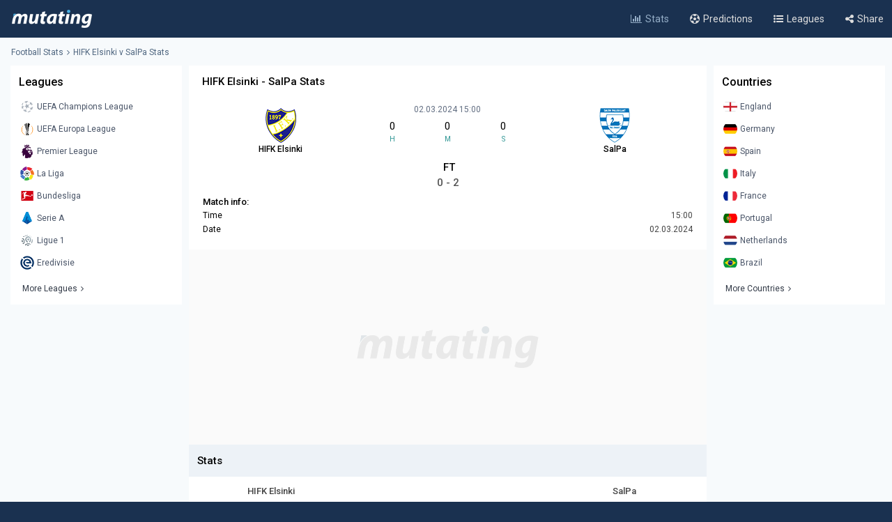

--- FILE ---
content_type: text/css
request_url: https://www.mutating.com/css/snigcss.css
body_size: -121
content:
div.stickinsidefirstgo{background:url(https://www.mutating.com/images/logoplacethismore.webp) center center/30% no-repeat #fafafa;min-height:260px;display:flex;align-items:center;justify-content:center}div.sticksinsidego{padding:5px;background:#fafafa;margin:auto;text-align:center;display:flex;align-items:center;justify-content:center}div.sticksinside{display:flex;align-items:center;justify-content:center}@media (max-width:1023px){#adhesive-adhesive{margin-bottom:51px}.snigel-adhesive.bottom{bottom:51px}}div.stickinsidefirstgo{padding:0}

--- FILE ---
content_type: text/json; charset=utf-8
request_url: https://www.mutating.com/updategame-bbehhha/
body_size: -206
content:
[{"matchgotime":"<div class='insidetipscore'>FT<\/div>","matchgoresult":"0 - 2"}]